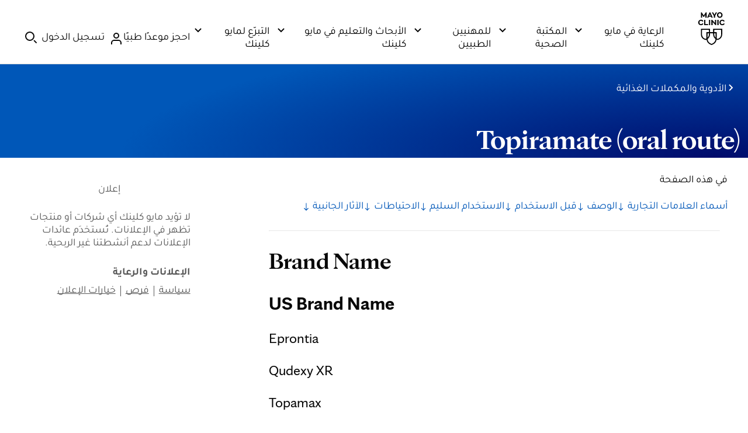

--- FILE ---
content_type: application/javascript; charset=UTF-8
request_url: https://www.mayoclinic.org/_next/static/chunks/6642.5288611e77103dcb.js
body_size: 172
content:
"use strict";(self.webpackChunk_N_E=self.webpackChunk_N_E||[]).push([[6642],{6642:function(n,t,r){r.r(t),r.d(t,{McAvatar:function(){return c.AA},McBadge:function(){return c.OG},McButton:function(){return c.hp},McColumn:function(){return c.Qy},McContainer:function(){return c.sT},McDatePicker:function(){return c.r3},McDropdown:function(){return c.SS},McDropdownItem:function(){return c.cx},McFieldset:function(){return c.t6},McFieldstatus:function(){return c.wz},McFormtext:function(){return c.gf},McIcon:function(){return c.lK},McImage:function(){return c.GX},McInput:function(){return c.JE},McLayout:function(){return c.ib},McLogo:function(){return c.kL},McModal:function(){return c.Wq},McModalButtonGroup:function(){return c.Li},McModalTemplate:function(){return c.RF},McNotification:function(){return c.tC},McRadiocheckbox:function(){return c.Bb},McSearch:function(){return c.m9},McSelect:function(){return c.NF},McSpinner:function(){return c.l$},McTextarea:function(){return c.EQ},McTooltip:function(){return c.sS},McZdiv:function(){return c.Dg}});var c=r(870)}}]);

--- FILE ---
content_type: application/javascript; charset=UTF-8
request_url: https://www.mayoclinic.org/_next/static/chunks/9002.ee5e36a49d1f4a52.js
body_size: 303
content:
"use strict";(self.webpackChunk_N_E=self.webpackChunk_N_E||[]).push([[9002],{9002:function(e,a,r){r.r(a),r.d(a,{Article:function(){return s},ArticleFromModel:function(){return u}});var n=r(9731),l=r(2363),i=r.n(l);r(6458);let t=new String("");t.__hash="b3e1b6a7c9b96113";var c=r(9179);function s(e){let{children:a,id:r,className:l,ariaLabel:s,ariaLabelledBy:d}=e,u={...s&&{"aria-label":s},...d&&{"aria-labelledby":d}};return(0,n.jsxs)(n.Fragment,{children:[(0,n.jsx)(i(),{id:t.__hash,children:t}),(0,n.jsx)("article",{id:r,...u,"data-testid":c.D.article,className:u&&null!=u.className&&u.className||l||"",children:a})]})}var d=r(7885);function u(e){let{ariaLabelValue:a,ariaLabelledBy:r,...l}=e;return(0,n.jsx)(s,{ariaLabel:a,ariaLabelledBy:r,children:(0,n.jsx)(d.ContainerFromChildren,{...l,className:"cmp-aside-container"})})}}}]);

--- FILE ---
content_type: application/javascript; charset=UTF-8
request_url: https://www.mayoclinic.org/_next/static/chunks/4894.3569255ebadf2cfa.js
body_size: 4769
content:
"use strict";(self.webpackChunk_N_E=self.webpackChunk_N_E||[]).push([[4894],{3983:function(r,e,a){a.d(e,{z:function(){return h}});var t=a(9731),o=a(2363),c=a.n(o),i=a(6458);let n=new String(".cmp-back-to-top{margin:var(--mc-spacing-3x)0}.cmp-back-to-top:focus{outline:var(--mc-focus-outline-width)var(--mc-focus-outline-style)var(--mc-color-focus-primary);outline-offset:var(--mc-focus-outline-offset)}.cmp-back-to-top:focus:not(:focus-visible){outline:none}.cmp-back-to-top:focus:not(:focus-visible)::before{outline:none}.cmp-back-to-top__Button{font-family:var(--mc-typography-font-family-sans);font-size:-webkit-calc(var(--mc-typography-font-size-4x)/var(--mc-typography-font-size-root)*1*1rem);font-size:-moz-calc(var(--mc-typography-font-size-4x)/var(--mc-typography-font-size-root)*1*1rem);font-size:calc(var(--mc-typography-font-size-4x)/var(--mc-typography-font-size-root)*1*1rem);line-height:-webkit-calc(var(--mc-typography-line-height-4x)*.85);line-height:-moz-calc(var(--mc-typography-line-height-4x)*.85);line-height:calc(var(--mc-typography-line-height-4x)*.85);font-weight:var(--mc-typography-font-weight-regular);display:-webkit-box;display:-webkit-flex;display:-moz-box;display:-ms-flexbox;display:flex;-webkit-box-align:center;-webkit-align-items:center;-moz-box-align:center;-ms-flex-align:center;align-items:center;gap:var(--mc-spacing-0-5x)}");n.__hash="b8c9a58540c458af";var p=a(6043),g=a(1672),s=a(1317),m=a(9179),d=a(4982),l=a(6562);function h(r){let{appliedCssClassNames:e,ariaLabel:a,href:o="#cmp-body"}=r,h=["cmp-back-to-top",e].join(" "),[u,f]=i.useState("");return i.useEffect(()=>{if((0,l.j)()){let r=new URL(window.location.href);f(r.href)}},[]),(0,t.jsxs)(s.rU,{plain:!0,href:o,"aria-label":a,className:h,dataLayer:{category:"clickable elements",action:"go to top icon",target:"go to top icon clicked"},testId:m.D.backToTop,children:[(0,t.jsx)(c(),{id:n.__hash,children:n}),(0,t.jsxs)("div",{className:"cmp-back-to-top__Button",children:[(0,t.jsx)("span",{children:(()=>{let r="";switch((0,d.nu)(u)){case d.Mj.arabic:r="العودة إلى الأعلى";break;case d.Mj.spanish:r="Volver arriba";break;case d.Mj.simplified_chinese:r="回到顶部";break;default:r="Back to top"}return r})()}),(0,t.jsx)(g.Icon,{type:"arrow-to-top",size:p.Jh.small})]})]})}(0,l.j)()&&(window._vwoBackToTop=window._vwoBackToTop||function(){document.body.scrollIntoView()})},1277:function(r,e,a){a.r(e),a.d(e,{Drug:function(){return y},DrugInfoFooter:function(){return z},drugBrandsCountryMap:function(){return s},drugResultsTitles:function(){return m}});var t=a(9731),o=a(2363),c=a.n(o),i=a(6458);let n=new String('.cmp-drug{color:var(--mc-color-layer-brand-2-default);font-family:mayo-sans,sans-serif}.cmp-drug ul{margin:0}.cmp-drug ul+ul{-webkit-margin-before:var(--mc-spacing-3x);margin-block-start:var(--mc-spacing-3x)}.cmp-drug h2{font-family:var(--font-family);font-size:-webkit-calc(var(--mc-typography-font-size-10x)/var(--mc-typography-font-size-root)*1*1rem);font-size:-moz-calc(var(--mc-typography-font-size-10x)/var(--mc-typography-font-size-root)*1*1rem);font-size:calc(var(--mc-typography-font-size-10x)/var(--mc-typography-font-size-root)*1*1rem);line-height:var(--mc-typography-line-height-10x);font-weight:var(--mc-typography-font-weight-bold);--font-family:var(--mc-typography-font-family-display)}.cmp-drug h3{font-family:var(--mc-typography-font-family-sans);font-size:-webkit-calc(var(--mc-typography-font-size-8x)/var(--mc-typography-font-size-root)*1*1rem);font-size:-moz-calc(var(--mc-typography-font-size-8x)/var(--mc-typography-font-size-root)*1*1rem);font-size:calc(var(--mc-typography-font-size-8x)/var(--mc-typography-font-size-root)*1*1rem);line-height:var(--mc-typography-line-height-8x);font-weight:var(--mc-typography-font-weight-bold)}.cmp-drug p,.cmp-drug li{font-family:var(--mc-typography-font-family-sans);font-size:-webkit-calc(var(--mc-typography-font-size-6x)/var(--mc-typography-font-size-root)*1*1rem);font-size:-moz-calc(var(--mc-typography-font-size-6x)/var(--mc-typography-font-size-root)*1*1rem);font-size:calc(var(--mc-typography-font-size-6x)/var(--mc-typography-font-size-root)*1*1rem);line-height:var(--mc-typography-line-height-6x);font-weight:var(--mc-typography-font-weight-regular)}.cmp-drug_brand-name h3,.cmp-drug #drug-side-effects h3{font-family:var(--mc-typography-font-family-sans);font-size:-webkit-calc(var(--mc-typography-font-size-5x)/var(--mc-typography-font-size-root)*1*1rem);font-size:-moz-calc(var(--mc-typography-font-size-5x)/var(--mc-typography-font-size-root)*1*1rem);font-size:calc(var(--mc-typography-font-size-5x)/var(--mc-typography-font-size-root)*1*1rem);line-height:var(--mc-typography-line-height-5x);font-weight:var(--mc-typography-font-weight-bold)}.cmp-drug p,.cmp-drug li{margin:0;padding:0}.cmp-drug p{margin:var(--mc-spacing-2-5x)0}.cmp-drug h3{-webkit-padding-before:-webkit-calc(var(--mc-spacing-1x)/var(--mc-typography-font-size-root)*1*1rem);padding-block-start:-webkit-calc(var(--mc-spacing-1x)/var(--mc-typography-font-size-root)*1*1rem);padding-block-start:-moz-calc(var(--mc-spacing-1x)/var(--mc-typography-font-size-root)*1*1rem);padding-block-start:calc(var(--mc-spacing-1x)/var(--mc-typography-font-size-root)*1*1rem)}.cmp-drug_brand-name-container h3:first-child{-webkit-padding-before:var(--mc-spacing-3x);padding-block-start:var(--mc-spacing-3x)}.cmp-drug_description-section{-webkit-padding-before:-webkit-calc(var(--mc-spacing-1x)/var(--mc-typography-font-size-root)*1*1rem);padding-block-start:-webkit-calc(var(--mc-spacing-1x)/var(--mc-typography-font-size-root)*1*1rem);padding-block-start:-moz-calc(var(--mc-spacing-1x)/var(--mc-typography-font-size-root)*1*1rem);padding-block-start:calc(var(--mc-spacing-1x)/var(--mc-typography-font-size-root)*1*1rem)}.cmp-drug_brand-name p:last-child{-webkit-margin-after:0;margin-block-end:0}.cmp-drug ul{-webkit-margin-after:0;margin-block-end:0}.cmp-drug_drug-med-prob{margin:0}@media(min-width:37.4901em){.cmp-drug h3{line-height:-webkit-calc(var(--mc-typography-line-height-4x)*.83);line-height:-moz-calc(var(--mc-typography-line-height-4x)*.83);line-height:calc(var(--mc-typography-line-height-4x)*.83)}.cmp-drug #drug-brand-names h3,.cmp-drug #drug-side-effects h3{line-height:-webkit-calc(var(--mc-typography-line-height-4x)*.9);line-height:-moz-calc(var(--mc-typography-line-height-4x)*.9);line-height:calc(var(--mc-typography-line-height-4x)*.9)}.cmp-drug #drug-proper-use h3{-webkit-padding-before:var(--mc-spacing-2x);padding-block-start:var(--mc-spacing-2x)}.cmp-drug #drug-side-effects ul{-webkit-margin-before:var(--mc-spacing-0-5x);margin-block-start:var(--mc-spacing-0-5x)}}@media(min-width:37.4901em)and (max-width:56.5em){.cmp-drug h3{line-height:-webkit-calc(var(--mc-typography-line-height-4x)*.83);line-height:-moz-calc(var(--mc-typography-line-height-4x)*.83);line-height:calc(var(--mc-typography-line-height-4x)*.83)}}@media(min-width:22.4376em)and (max-width:37.49em){.cmp-drug .cmp-anchor-nav-d-flex{gap:var(--mc-spacing-2x)var(--mc-spacing-4x)}.cmp-drug h2{line-height:-webkit-calc(var(--mc-typography-line-height-10x)*1.15);line-height:-moz-calc(var(--mc-typography-line-height-10x)*1.15);line-height:calc(var(--mc-typography-line-height-10x)*1.15)}.cmp-drug h3{-webkit-padding-before:var(--mc-spacing-1-5x);padding-block-start:var(--mc-spacing-1-5x)}.cmp-drug #drug-side-effects ul{margin:var(--mc-spacing-1-5x)}.cmp-drug p,.cmp-drug li{line-height:-webkit-calc(var(--mc-typography-line-height-4x)*.93);line-height:-moz-calc(var(--mc-typography-line-height-4x)*.93);line-height:calc(var(--mc-typography-line-height-4x)*.93)}.cmp-drug p{margin:var(--mc-spacing-1-5x)0}.cmp-drug #drug-before-using h3{-webkit-margin-before:var(--mc-spacing-1-5x);margin-block-start:var(--mc-spacing-1-5x);padding:0}.cmp-drug #drug-brand-names h3{line-height:-webkit-calc(var(--mc-typography-line-height-4x)*.94);line-height:-moz-calc(var(--mc-typography-line-height-4x)*.94);line-height:calc(var(--mc-typography-line-height-4x)*.94)}}.cmp-drug_sideEffects-capitalize li::first-letter{text-transform:capitalize}.cmp-drug_proper-use{word-wrap:break-word}.cmp-drug_brandName-title{text-transform:capitalize}.cmp-drug_container-section{-webkit-padding-before:var(--mc-spacing-4x);padding-block-start:var(--mc-spacing-4x)}.cmp-drug_brand-name h2{-webkit-margin-before:8px;margin-block-start:8px}.cmp-drug_brandName-content{text-transform:capitalize}.cmp-drug_separator hr{height:1px;color:var(--mc-color-border-tertiary-default);margin:0}.cmp-drug__load-more-btn{font-family:var(--mc-typography-font-family-sans);font-size:-webkit-calc(var(--mc-typography-font-size-5x)/var(--mc-typography-font-size-root)*1*1rem);font-size:-moz-calc(var(--mc-typography-font-size-5x)/var(--mc-typography-font-size-root)*1*1rem);font-size:calc(var(--mc-typography-font-size-5x)/var(--mc-typography-font-size-root)*1*1rem);line-height:var(--mc-typography-line-height-5x);font-weight:var(--mc-typography-font-weight-regular);-webkit-padding-before:var(--mc-spacing-2-5x);padding-block-start:var(--mc-spacing-2-5x);display:-webkit-box;display:-webkit-flex;display:-moz-box;display:-ms-flexbox;display:flex;-webkit-box-align:end;-webkit-align-items:flex-end;-moz-box-align:end;-ms-flex-align:end;align-items:flex-end;gap:var(--mc-spacing-0-5x);-webkit-box-pack:center;-webkit-justify-content:center;-moz-box-pack:center;-ms-flex-pack:center;justify-content:center}.cmp-drug__load-more-btn>.cmp-button__inner.cmp-button__inner--type-pill{line-height:var(--mc-typography-line-height-9x)}.cmp-drug__load-more-btn>.cmp-button__inner.cmp-button__inner--type-link.cmp-button__inner--color-primary{text-decoration:none}.cmp-drug__load-more-btn>.cmp-icon.icon__chevron-down{color:var(--mc-color-action-primary-default)}.cmp-drug__load-more-btn>.cmp-icon.icon__chevron-up{color:var(--mc-color-action-primary-default)}.cmp-drug #drug-brand-names h3:first-child{-webkit-margin-before:var(--mc-spacing-2-5x);margin-block-start:var(--mc-spacing-2-5x)}.cmp-drug #drug-brand-names h3{-webkit-padding-before:var(--mc-spacing-0-5x);padding-block-start:var(--mc-spacing-0-5x)}.cmp-drug #drug-descriptions p:last-child,.cmp-drug #drug-before-using p:last-child,.cmp-drug #drug-proper-use p:last-child{-webkit-margin-after:0;margin-block-end:0}.cmp-drug #drug-before-using h3{-webkit-margin-before:var(--mc-spacing-2-5x);margin-block-start:var(--mc-spacing-2-5x);padding:0}.cmp-drug #drug-precautions p:last-child,.cmp-drug #drug-side-effects p:last-child{-webkit-margin-after:0;margin-block-end:0}.cmp-drug .cmp-drug_brug-brand-container p:last-child,.cmp-drug .cmp-drug_container-section ul:last-child{-webkit-margin-after:0;margin-block-end:0}.cmp-drug .cmp-back-to-top:nth-child(1){margin-block:0;padding-block:var(--mc-spacing-4x)}.cmp-drug #drug-proper-use p:last-child{-webkit-margin-after:0;margin-block-end:0}.cmp-drug #drug-proper-use h3{-webkit-padding-before:var(--mc-spacing-2-5x);padding-block-start:var(--mc-spacing-2-5x)}.cmp-drug_side-effects-h3 h3{-webkit-padding-before:-webkit-calc(var(--mc-spacing-0-5x)*2);padding-block-start:-webkit-calc(var(--mc-spacing-0-5x)*2);padding-block-start:-moz-calc(var(--mc-spacing-0-5x)*2);padding-block-start:calc(var(--mc-spacing-0-5x)*2)}.cmp-drug_table{border-collapse:collapse;overflow:auto;width:100%}@media(min-width:37.4901em){.cmp-drug_table td{padding:var(--mc-spacing-1-5x)}}.cmp-drug .drug #drug-brand-names h2,.cmp-drug .drug #drug-description h2,.cmp-drug .drug #drug-before-using h2,.cmp-drug .drug #drug-proper-use h2,.cmp-drug .drug #drug-precautions h2,.cmp-drug .drug #drug-side-effects h2{font-family:mayo-display,Georgia,serif}:root[lang=ar] .cmp-drug .drug #drug-brand-names h2,:root[lang=ar] .cmp-drug .drug #drug-description h2,:root[lang=ar] .cmp-drug .drug #drug-before-using h2,:root[lang=ar] .cmp-drug .drug #drug-proper-use h2,:root[lang=ar] .cmp-drug .drug #drug-precautions h2,:root[lang=ar] .cmp-drug .drug #drug-side-effects h2{font-size:-webkit-calc((var(--mc-typography-font-size-5x)/var(--mc-typography-font-size-root)*1*1rem) + (var(--mc-typography-font-size-4x)/var(--mc-typography-font-size-root)*1*1rem));font-size:-moz-calc((var(--mc-typography-font-size-5x)/var(--mc-typography-font-size-root)*1*1rem) + (var(--mc-typography-font-size-4x)/var(--mc-typography-font-size-root)*1*1rem));font-size:calc((var(--mc-typography-font-size-5x)/var(--mc-typography-font-size-root)*1*1rem) + (var(--mc-typography-font-size-4x)/var(--mc-typography-font-size-root)*1*1rem))}.cmp-drug .drug #drug-brand-names h3,.cmp-drug .drug #drug-description h3,.cmp-drug .drug #drug-before-using h3,.cmp-drug .drug #drug-proper-use h3,.cmp-drug .drug #drug-precautions h3,.cmp-drug .drug #drug-side-effects h3{font-family:mayo-sans,Arial,"Helvetica Neue",sans-serif}:root[lang=ar] .cmp-drug .drug #drug-brand-names h3,:root[lang=ar] .cmp-drug .drug #drug-description h3,:root[lang=ar] .cmp-drug .drug #drug-before-using h3,:root[lang=ar] .cmp-drug .drug #drug-proper-use h3,:root[lang=ar] .cmp-drug .drug #drug-precautions h3,:root[lang=ar] .cmp-drug .drug #drug-side-effects h3{font-size:-webkit-calc((var(--mc-typography-font-size-3x)/var(--mc-typography-font-size-root)*1*1rem) + (var(--mc-typography-font-size-4x)/var(--mc-typography-font-size-root)*1*1rem));font-size:-moz-calc((var(--mc-typography-font-size-3x)/var(--mc-typography-font-size-root)*1*1rem) + (var(--mc-typography-font-size-4x)/var(--mc-typography-font-size-root)*1*1rem));font-size:calc((var(--mc-typography-font-size-3x)/var(--mc-typography-font-size-root)*1*1rem) + (var(--mc-typography-font-size-4x)/var(--mc-typography-font-size-root)*1*1rem))}.cmp-drug .drug #drug-brand-names p,.cmp-drug .drug #drug-brand-names li,.cmp-drug .drug #drug-description p,.cmp-drug .drug #drug-description li,.cmp-drug .drug #drug-before-using p,.cmp-drug .drug #drug-before-using li,.cmp-drug .drug #drug-proper-use p,.cmp-drug .drug #drug-proper-use li,.cmp-drug .drug #drug-precautions p,.cmp-drug .drug #drug-precautions li,.cmp-drug .drug #drug-side-effects p,.cmp-drug .drug #drug-side-effects li{font-family:mayo-sans,Arial,"Helvetica Neue",sans-serif}:root[lang=ar] .cmp-drug .drug #drug-brand-names p,:root[lang=ar] .cmp-drug .drug #drug-brand-names li,:root[lang=ar] .cmp-drug .drug #drug-description p,:root[lang=ar] .cmp-drug .drug #drug-description li,:root[lang=ar] .cmp-drug .drug #drug-before-using p,:root[lang=ar] .cmp-drug .drug #drug-before-using li,:root[lang=ar] .cmp-drug .drug #drug-proper-use p,:root[lang=ar] .cmp-drug .drug #drug-proper-use li,:root[lang=ar] .cmp-drug .drug #drug-precautions p,:root[lang=ar] .cmp-drug .drug #drug-precautions li,:root[lang=ar] .cmp-drug .drug #drug-side-effects p,:root[lang=ar] .cmp-drug .drug #drug-side-effects li{font-size:-webkit-calc((var(--mc-typography-font-size-6x)/var(--mc-typography-font-size-root)*1*1rem)*.857142);font-size:-moz-calc((var(--mc-typography-font-size-6x)/var(--mc-typography-font-size-root)*1*1rem)*.857142);font-size:calc((var(--mc-typography-font-size-6x)/var(--mc-typography-font-size-root)*1*1rem)*.857142)}.cmp-drug-arabic-content-direction{direction:ltr}.cmp-drug-arabic-content-direction .cmp-link{direction:rtl}');n.__hash="b9040fc41507152e";var p=a(6043),g=a(2938);let s={us:"US",canada:"Canadian"},m={brand_name:"Brand Name",description:"Description",before_using:"Before Using",proper_use:"Proper Use",precautions:"Precautions",side_effects:"Side Effects",drugDosageForms:"This product is available in the following dosage forms:"};var d=a(3983),l=a(730),h=a(8379),u=a(9797),f=a(9022);function y(r){let{appliedCssClassNames:e,data:a,language:o}=r,y=["cmp-drug",e].join(" "),b=(0,i.useRef)(!0),[x,v]=(0,i.useState)({}),[z,k]=(0,i.useState)(0),_=(r,e)=>{if(!x[e]){let e=r.currentTarget.parentElement;if(e){let r=e.previousElementSibling,a=null==r?void 0:r.getBoundingClientRect(),t=a?a.top:0,o=a?null==a?void 0:a.bottom:0;k(t+window.scrollY+o)}}v(r=>({...r,[e]:!r[e]}))},w=r=>{let e=new f.DOMParser,a=e.parseFromString(r,"text/xml"),t=null==a?void 0:a.getElementsByTagName("output")[0];return t};(0,i.useEffect)(()=>{b.current||Object.keys(x).map(r=>{x[r]||window.scrollTo({top:z,behavior:"smooth"})}),b.current=!1},[x]);let j=r=>{let e=[];for(let a=0;a<r.length;a++){let t=r[a].textContent,o=r[a].getAttribute("availability");e.push({name:t,availability:o})}let a=(r=>{let e=r.reduce((r,e)=>(r[e.availability||""]||(r[e.availability||""]=[]),r[e.availability||""].push(e.name),r),{});return Object.entries(e).map(r=>{let[e,a]=r;return{availability:e,names:a}})})(e);return(0,t.jsx)(t.Fragment,{children:e&&(0,t.jsxs)("div",{id:"drug-brand-names",children:[(0,t.jsx)("h2",{children:m.brand_name}),(0,t.jsx)("div",{children:a.map((r,e)=>(0,t.jsxs)("div",{children:[(0,t.jsx)("h3",{children:(0,t.jsxs)("div",{children:[(0,t.jsx)("span",{className:"cmp-drug_brandName-title",children:s[r.availability]?s[r.availability]:r.availability})," ","Brand Name"]})}),r.names.map((r,e)=>(0,t.jsx)("p",{className:"cmp-drug_brandName-title",children:r},e))]},e))}),(0,t.jsx)(d.z,{}),(0,t.jsx)(l.Z,{className:"cmp-drug_separator"})]})})},N=(r,e)=>{let a=Array.from(r.childNodes).map((r,e)=>C(r));return(0,t.jsxs)("div",{id:"drug-description",className:"cmp-drug_description-section",children:[(0,t.jsx)("h2",{children:m.description}),a,e.length>0&&(0,t.jsx)(t.Fragment,{children:S(e)}),(0,t.jsx)(d.z,{}),(0,t.jsx)(l.Z,{className:"cmp-drug_separator"})]})},A=r=>{let e=Array.from(r.childNodes).map((r,e)=>C(r));return(0,t.jsxs)("div",{id:"drug-before-using",className:"cmp-drug_container-section",children:[(0,t.jsx)("h2",{children:m.before_using}),e,(0,t.jsx)(d.z,{}),(0,t.jsx)(l.Z,{className:"cmp-drug_separator"})]})},T=r=>{let e=Array.from(r.childNodes).map((r,e)=>C(r));return(0,t.jsxs)("div",{id:"drug-proper-use",className:"cmp-drug_proper-use cmp-drug_container-section",children:[(0,t.jsx)("h2",{children:m.proper_use}),e,(0,t.jsx)(d.z,{}),(0,t.jsx)(l.Z,{className:"cmp-drug_separator"})]})},B=r=>{let e=Array.from(r.childNodes).map((r,e)=>C(r,!0));return(0,t.jsx)("div",{id:"drug-precautions",className:"cmp-drug_container-section",children:(0,t.jsxs)("div",{className:"cmp-drug_sub-container-section",children:[(0,t.jsx)("h2",{children:m.precautions}),e,(0,t.jsx)(d.z,{}),(0,t.jsx)(l.Z,{className:"cmp-drug_separator"})]})})},E=r=>{let e=Array.from(r.childNodes).map((r,e)=>C(r,!0));return(0,t.jsxs)("div",{id:"drug-side-effects",className:"cmp-drug_container-section",children:[(0,t.jsx)("h2",{children:m.side_effects}),e,(0,t.jsx)(d.z,{}),(0,t.jsx)(l.Z,{className:"cmp-drug_separator"})]})},C=function(r){let e,a=arguments.length>1&&void 0!==arguments[1]&&arguments[1],o=arguments.length>2&&void 0!==arguments[2]?arguments[2]:"";switch(r.nodeName){case"para":e=(0,t.jsx)("p",{children:Array.from(r.childNodes).map((r,e)=>C(r,a,o))});break;case"list":{let c="".concat(o,"-").concat(r.nodeName,"-").concat(r.childNodes.length),i=!!x[c]&&x[c],n=Array.from(r.childNodes),p=i?n:n.slice(0,40),g=n.find(r=>"head"===r.nodeName);e=(0,t.jsxs)(t.Fragment,{children:[g&&(0,t.jsx)("h3",{children:g.textContent}),(0,t.jsx)("ul",{children:p.map((r,e)=>C(r,a,"".concat(c,"-").concat(e)))}),n.length>40&&(0,t.jsx)(F,{isExpanded:i,listKey:c})]});break}case"item":e=(0,t.jsx)("li",{children:Array.from(r.childNodes).map((r,e)=>C(r,a,o))});break;case"emph":e=a?(0,t.jsx)("b",{children:Array.from(r.childNodes).map((r,e)=>C(r,a,o))}):(0,t.jsx)(t.Fragment,{children:Array.from(r.childNodes).map((r,e)=>C(r,a,o))});break;case"#text":e=r.textContent;break;case"data_section":e=(0,t.jsx)("div",{children:Array.from(r.childNodes).map((r,e)=>C(r,a,o))});break;case"consumer_effect_group":{let c=Array.from(r.childNodes),i=c.find(r=>"head"===r.nodeName),n=c.filter(r=>"side_effect"===r.nodeName),p=c.filter(r=>"side_effect"!==r.nodeName);e=(0,t.jsxs)("div",{children:[i&&(0,t.jsx)("h3",{children:i.textContent}),p.map((r,e)=>C(r,a,o)),n.length>0&&(0,t.jsx)("ul",{className:"cmp-drug_sideEffects-capitalize",children:n.map((r,e)=>C(r,a,o))})]});break}case"head":case"side_effect_qualifier":e=null;break;case"side_effect":e=(0,t.jsx)("li",{children:Array.from(r.childNodes).map((r,e)=>C(r,a,o))});break;case"table":{let c=r.getAttribute("border");e=(0,t.jsx)("table",{className:"cmp-drug_table",border:c?Number(c):0,role:"table",children:Array.from(r.childNodes).map((r,e)=>C(r,a,o))});break}case"thead":e=(0,t.jsx)("thead",{children:Array.from(r.childNodes).map((r,e)=>C(r,a,o))});break;case"tbody":e=(0,t.jsx)("tbody",{children:Array.from(r.childNodes).map((r,e)=>C(r,a,o))});break;case"tr":e=(0,t.jsx)("tr",{role:"row",children:Array.from(r.childNodes).map((r,e)=>C(r,a,o))});break;case"td":{let c=r.getAttribute("align"),i=r.getAttribute("valign"),n=r.getAttribute("colspan"),p=r.getAttribute("rowspan");e=(0,t.jsx)("td",{align:c,valign:i,colSpan:n?Number(n):void 0,rowSpan:p?Number(p):void 0,role:"cell",children:Array.from(r.childNodes).map((r,e)=>C(r,a,o))});break}case"colgroup":e=(0,t.jsx)("colgroup",{children:Array.from(r.childNodes).map((r,e)=>C(r,a,o))});break;case"col":e=(0,t.jsx)("col",{span:Number(r.getAttribute("span")||"1"),width:r.getAttribute("width")||""});break;case"br":e=(0,t.jsx)("br",{});break;default:e=(0,t.jsxs)("div",{children:[(0,t.jsx)("h3",{children:D(r.nodeName)}),(0,t.jsx)("div",{children:Array.from(r.childNodes).map((r,e)=>C(r,a,o))})]})}return e},S=r=>{let e=[];for(let a=0;a<r.length;a++){let t=r[a].textContent;e.push(t)}return(0,t.jsxs)("div",{children:[(0,t.jsx)("p",{children:m.drugDosageForms}),(0,t.jsx)("ul",{children:e.map(r=>(0,t.jsx)("li",{children:r}))})]})},F=r=>{let e=r.isExpanded?u.g:h.v;return(0,t.jsx)("div",{className:"cmp-drug__load-more-contianer btn-container",children:(0,t.jsxs)(g.Button,{onClick:e=>_(e,r.listKey),className:"cmp-drug__load-more-btn",children:[(0,t.jsx)(g.InnerButton,{buttonType:g.ButtonTypeClassNames.link,color:g.ButtonColorClassNames.primary,text:r.isExpanded?"Show Less":"Show More",focusColor:g.ButtonFocusColorOptions.primary}),(0,t.jsx)(e,{size:p.Jh.small})]})})},D=r=>r.split("_").map(r=>r.charAt(0).toUpperCase()+r.slice(1)).join(" ");return a?(0,t.jsxs)("div",{className:"".concat(y," ").concat("ar"===o?"cmp-drug-arabic-content-direction":""),children:[(0,t.jsx)(c(),{id:n.__hash,children:n}),(()=>{let r=w(a);if(!r)return null;{let e=r.getElementsByTagName("brandname_section")[0],a=e?e.getElementsByTagName("brandname"):[],o=Array.isArray(a)?a:Array.from(a),c=r.getElementsByTagName("dosage_forms"),i=r.getElementsByTagName("uses_section")[0],n=r.getElementsByTagName("before_using_section")[0],p=r.getElementsByTagName("proper_use_section")[0],g=r.getElementsByTagName("precautions_section")[0],s=r.getElementsByTagName("side_effects_section")[0];return(0,t.jsxs)("div",{className:"drug",children:[e&&j(o),i&&N(i,c),n&&A(n),p&&T(p),g&&B(g),s&&E(s)]})}})()]}):(0,t.jsx)("p",{children:"Drug content"})}let b=new String(".cmp-drug-info-footer__text{font-family:var(--mc-typography-font-family-sans);font-size:-webkit-calc(var(--mc-typography-font-size-5x)/var(--mc-typography-font-size-root)*1*1rem);font-size:-moz-calc(var(--mc-typography-font-size-5x)/var(--mc-typography-font-size-root)*1*1rem);font-size:calc(var(--mc-typography-font-size-5x)/var(--mc-typography-font-size-root)*1*1rem);line-height:var(--mc-typography-line-height-5x);font-weight:var(--mc-typography-font-weight-regular);-webkit-margin-after:-webkit-calc(var(--mc-spacing-1x)/var(--mc-typography-font-size-root)*1*1rem);margin-block-end:-webkit-calc(var(--mc-spacing-1x)/var(--mc-typography-font-size-root)*1*1rem);margin-block-end:-moz-calc(var(--mc-spacing-1x)/var(--mc-typography-font-size-root)*1*1rem);margin-block-end:calc(var(--mc-spacing-1x)/var(--mc-typography-font-size-root)*1*1rem)}.cmp-drug-info-footer__text>p{margin:0}");b.__hash="dd3114247b5e5b11";var x=a(5116),v=a(8932);function z(r){let{appliedCssClassNames:e,drugInformation:a,lastUpdated:o="",copyright:i,lastUpdatedDate:n="",language:p="en"}=r,g=["cmp-drug-info-footer",e].join(" "),s=(0,v.p6)(n,p),m=o.split("</p>"),d="".concat(m[0],"<span>").concat(s,"</span>").concat(m[1]);return(0,t.jsxs)("div",{className:g||"",children:[(0,t.jsx)(c(),{id:b.__hash,children:b}),a&&(0,t.jsx)(x.Text,{text:a,richText:!0,className:"cmp-drug-info-footer__text"}),o&&(0,t.jsx)(x.Text,{text:d||o,richText:!0,className:"cmp-drug-info-footer__text"}),i&&(0,t.jsx)(x.Text,{text:i,richText:!0,className:"cmp-drug-info-footer__text"})]})}}}]);

--- FILE ---
content_type: application/javascript; charset=UTF-8
request_url: https://www.mayoclinic.org/_next/static/chunks/932.85c03b5eb556d1ce.js
body_size: 1420
content:
"use strict";(self.webpackChunk_N_E=self.webpackChunk_N_E||[]).push([[932],{932:function(n,e,t){t.r(e),t.d(e,{AnchorNav:function(){return v},AnchorNavFromModel:function(){return d}});var a=t(9731),o=t(2363),c=t.n(o),r=t(3692),i=t(1672),l=t(2938),s=t(5140),p=t(6458),h=function(){let n=n=>({event_name:"navigation engaged",component_name:"anchor navigation",label:n.label,type:"anchor",location_on_page:n.locationOnPage,link_url:n.linkUrl,headline:n.headline});return{getDataLayer:n}};let u=new String(".cmp-anchor-nav .cmp-title{-webkit-padding-after:var(--mc-spacing-2x);padding-block-end:var(--mc-spacing-2x)}.cmp-anchor-nav .cmp-link{font-family:var(--mc-typography-font-family-sans);font-size:-webkit-calc(var(--mc-typography-font-size-4x)/var(--mc-typography-font-size-root)*1*1rem);font-size:-moz-calc(var(--mc-typography-font-size-4x)/var(--mc-typography-font-size-root)*1*1rem);font-size:calc(var(--mc-typography-font-size-4x)/var(--mc-typography-font-size-root)*1*1rem);line-height:var(--mc-typography-line-height-4x);font-weight:var(--mc-typography-font-weight-regular)}.cmp-anchor-nav .cmp-link a:focus{outline:var(--mc-focus-outline-width)var(--mc-focus-outline-style)var(--mc-color-focus-primary);outline-offset:var(--mc-focus-outline-offset)}.cmp-anchor-nav .cmp-link a:focus:not(:focus-visible){outline:none}.cmp-anchor-nav .cmp-link a:focus:not(:focus-visible)::before{outline:none}.cmp-anchor-nav-d-flex{display:-webkit-box;display:-webkit-flex;display:-moz-box;display:-ms-flexbox;display:flex;-webkit-flex-wrap:wrap;-ms-flex-wrap:wrap;flex-wrap:wrap;gap:var(--mc-spacing-2x)var(--mc-spacing-3x)}.cmp-anchor-nav .anchor__inner-button--icon{line-height:var(--mc-typography-line-height-8x)}.cmp-anchor-nav .anchor__inner-button--icon *{line-height:inherit}.cmp-anchor-nav .anchor__inner-button--icon .cmp-button__link:hover .cmp-button__inner{color:inherit;text-decoration:none}.cmp-anchor-nav .anchor__inner-button--icon .cmp-button__inner{color:inherit}.cmp-anchor-nav .anchor__inner-button--icon .cmp-button__inner-wrapper .cmp-icon{-webkit-margin-start:var(--mc-spacing-0-5x);-moz-margin-start:var(--mc-spacing-0-5x);margin-inline-start:var(--mc-spacing-0-5x)}.cmp-anchor-nav .anchor__inner-button--icon .cmp-button__inner-wrapper .cmp-icon svg{height:var(--mc-spacing-1-5x);width:var(--mc-spacing-1-5x)}");u.__hash="b013f623b495bcaf";var m=t(9179),f=t(8932);function v(n){let{getDataLayer:e}=h(),{id:t,className:o,headingType:v=s.HeadingType.h2,title:d,items:g}=n,y=["cmp-anchor-nav",o].join(" "),b=(0,p.useRef)(null),[_,x]=(0,p.useState)(null),[w,k]=(0,p.useState)("body - top"),[N,z]=(0,p.useState)("");if((0,p.useLayoutEffect)(()=>{if(!b.current)return;let n=(0,f.G1)(b.current);k(n)},[]),(0,p.useLayoutEffect)(()=>{let n=()=>{let n=(0,f.zn)("h1.cmp-title__text--h1");return!!n&&(z(n),!0)};if(n())return;let e=new MutationObserver(()=>{n()&&e.disconnect()});e.observe(document.body,{childList:!0,subtree:!0});let t=setTimeout(()=>{e.disconnect(),N||console.warn("[AnchorNav] No H1 headline found with expected class patterns after 5s")},5e3);return()=>{e.disconnect(),clearTimeout(t)}},[]),(0,p.useEffect)(()=>{let n=g.filter(n=>{let e=n.href,t=e.startsWith("#")?e.substring(1):e,a=document.getElementById(t);return a||console.warn('Element with ID "'.concat(t,'" not found - hiding anchor link for "').concat(n.text,'"')),!!a});x(n)},[g]),null===_||!_.length)return null;let j=n=>{try{window._analyticsQueue?window._analyticsQueue.push(n):console.warn("[AnchorNav Analytics] Analytics queue not available")}catch(n){console.error("[AnchorNav Analytics] Error pushing to analytics queue:",n)}};return(0,a.jsxs)("div",{ref:b,id:t,"data-testid":m.D.anchorNav,className:y||"",children:[(0,a.jsx)(c(),{id:u.__hash,children:u}),d&&(0,a.jsx)(s.Title,{text:d,type:v,className:s.TitleSizeClassNames.bodySansXSmall}),!!_.length&&(0,a.jsx)(r.aV,{className:"cmp-anchor-nav-d-flex",children:_.map(n=>{let{id:t,href:o,text:c,analyticsLabel:r}=n,s=o.startsWith("#")?o:"#".concat(o),p="".concat(window.location.origin).concat(window.location.pathname).concat(s),h=e({label:r||c,locationOnPage:w,linkUrl:p,headline:N});return(0,a.jsx)("li",{className:"anchor__inner-button--icon",children:(0,a.jsx)(l.Button,{plain:!0,href:s,dataLayer:h,onClick:()=>j(h),children:(0,a.jsx)(l.InnerButton,{text:c,buttonType:l.ButtonTypeClassNames.navigation,color:l.ButtonColorClassNames.primary,icon:i.IconTypes.arrowDown,iconPlacement:l.IconPlacementOptions.end})})},"".concat(t,"-").concat(c))})})]})}function d(n){let{appliedCssClassNames:e}=n;return(0,a.jsx)(v,{...n,className:e})}}}]);